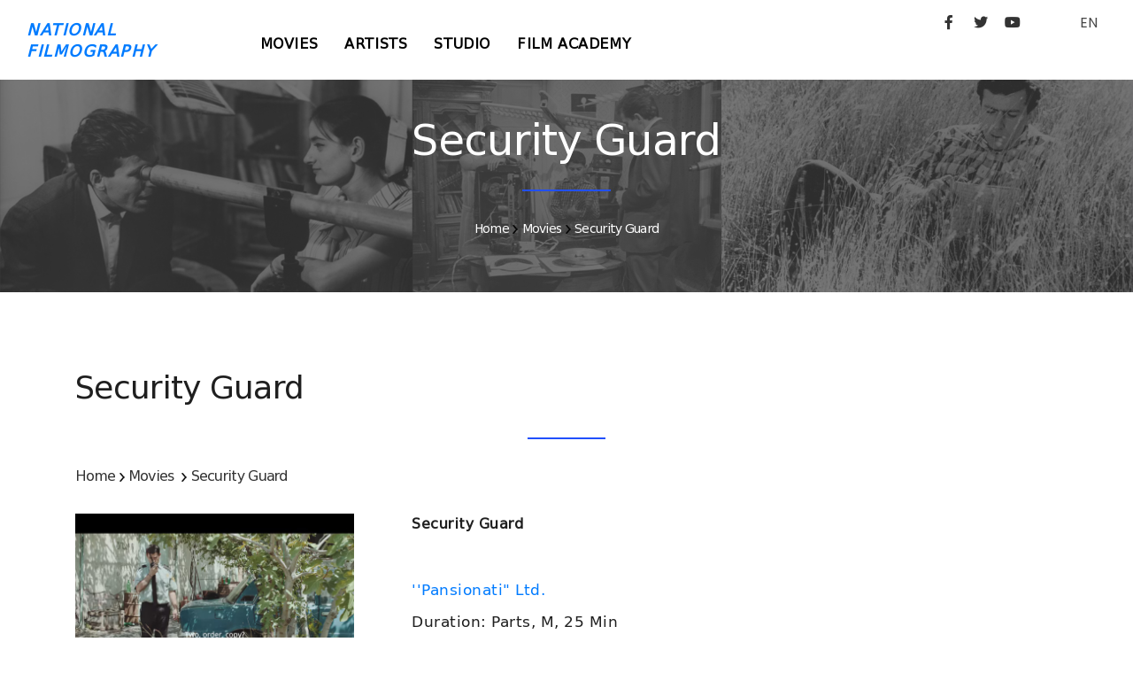

--- FILE ---
content_type: text/html; charset=UTF-8
request_url: http://geocinema.ge/en/movies/7360
body_size: 3969
content:
<!DOCTYPE html>
<html lang="en">

<head>
  <base href="http://geocinema.ge/" />
	<meta name="viewport" content="width=device-width, initial-scale=1" />
	<meta http-equiv="content-type" content="text/html; charset=utf-8" />    
	<meta name="author" content="Digital" />    
	<meta name="description" content="">

	<link rel="apple-touch-icon" sizes="180x180" href="/uploads/apple-touch-icon.png">
	<link rel="icon" type="image/png" sizes="32x32" href="/uploads/favicon-32x32.png">
	<link rel="icon" type="image/png" sizes="16x16" href="/uploads/favicon-16x16.png">
	<link rel="manifest" href="/uploads/site.webmanifest">
		
    <meta http-equiv="X-UA-Compatible" content="IE=edge">
	<!-- Document title -->
	<title></title>
	<!-- Stylesheets & Fonts -->
	<link href="http://geocinema.ge/front/css/plugins.css" rel="stylesheet">
	<link href="http://geocinema.ge/front/css/style.css" rel="stylesheet">
	<link href="http://geocinema.ge/front/css/add.css" rel="stylesheet">
	<link href="http://geocinema.ge/front/css/fonts/fonts.css" rel="stylesheet">
</head>
<style>
	button.btn, .btn:not(.close):not(.mfp-close), a.btn:not([href]):not([tabindex]) {
		background-color:#555 !important;
		border:#555 !important;
		font-size:14px;
	}

	.btn-pr {
		background-color:#555 !important;
		border:#555 !important;
	}
	button.btn:hover, btn:hover, .btn-pr:hover {
		background-color:#888 !important;
		border:#888 !important;
	}
</style>
<body>
	<!-- Body Inner -->
	<div class="body-inner">
					<header id="header" data-fullwidth="true">
		<div class="header-inner" style="padding-top:10px;">
			<div class="container">
				<div id="logo" class="d-lg-block d-none"> <a href="http://geocinema.ge//en/home"><span class="logo-default">NATIONAL<br />FILMOGRAPHY</span><span class="logo-dark">NATIONAL<br />FILMOGRAPHY</span></a> </div>
				<div class="header-extras">
					<div class="social-icons social-icons-colored-hover" style="float:left;">
						<ul>
							<li class="social-facebook"><a target="_blank" href="https://www.facebook.com/GeorgianNationalFilmCenter/"><i class="fab fa-facebook-f"></i></a></li>
							<li class="social-twitter"><a target="_blank" href="https://twitter.com/GNFC_"><i class="fab fa-twitter"></i></a></li>
							<li class="social-youtube"><a target="_blank" href="https://www.youtube.com/channel/UCUjqKWciX-tHy8wJXA9gFCA"><i class="fab fa-youtube"></i></a></li>
							<li style="margin-left:50px;">
								<div class="p-dropdown"> 
									<a href="#">EN</a>
									<ul class="p-dropdown-content">
										<li><a href="http://geocinema.ge//ka/movies/7360">georgian</a></li><li><a href="http://geocinema.ge//en/movies/7360">english</a></li>
									</ul>
								</div>
							</li>
						</ul>
					</div>
				</div>
				<div id="mainMenu-trigger"> <a class="lines-button x"><span class="lines"></span></a> </div>
				<!--Navigation-->
				<div id="mainMenu">
					<div class="container">
						<nav style="text-align:left; float:left; margin-left:100px;">
					  		<ul><li><a href="http://geocinema.ge//en/movies">Movies</a></li><li><a href="http://geocinema.ge//en/persons">Artists</a></li><li><a href="http://geocinema.ge//en/filmstudios">Studio</a></li><li><a href="http://geocinema.ge//en/კინოკავშირი">Film Academy</a></li></ul>
						</nav>
					</div>
				</div>
			</div>
		</div>
	</header>
	<style>
		.header-extras .p-dropdown .p-dropdown-content, .header-extras .p-dropdown ul.p-dropdown-content {				
			margin-top: 32px;					
		}		
		.p-dropdown-content li a {
			width:100px;
			font-size:14px;
		}			

		.social-icons li a:hover {
		  	background-color: #777;
		}
							
		.p-dropdown-content a:hover {
			color: #555;
		}			
							
		.p-dropdown-content li a:hover {
			color: #555;
		}			
							
		button.btn, .btn, .btn-pr {
			background:#555 !important;
			border:555 !important;
		}
		button.btn:hover, .btn:hover, .btn-pr:hover {
			background:#888 !important;
			border:888 !important;
		}
		.btn {
			background:#555 !important;
			border:555 !important;
		}
		.btn:hover {
			background:#888 !important;
			border:888 !important;
		}
	</style>			    	
    		<!--<img src="uploads/2.jpg" style="width:100%; margin-top:-100px;" />-->
	<style>
		.movie-list1 {
			background-image: url("uploads/panorama/2.png");
			background-size:cover;
			
		}
		

		.movie-list1 h2 a {
			color:white;
    		font-size: 16px;
		}
		
		.movie-list1 h3 a {
			color:white;
    		font-size: 14px;
		}
		
		.movie-list1 h2 {
			text-align:center;
			margin-top:40px;
		    font-family: 'BPG Excelsior Caps DejaVu 2010';
    		font-size: 16px;
    		line-height: 24px;
		}
		
		.movie-list1 h3 {
			text-align:center;
		    font-family: 'BPG Excelsior Caps DejaVu 2010';
    		font-size: 14px;
    		line-height: 24px;
		}
		
		.heading-text.heading-section h2:before {
			left:46%;
			width:8%;
		}
	</style>
    <section class="movie-list1" style="padding: 0 0 0 0;">
    	<div style="width:100%; height:240px; overflow:hidden; background:rgb(64,64,64,.7);">
	        <div class="col-lg-12">
	            <div class="heading-text heading-section">
	                <h2 style="color:white;">Security Guard</h2>
	                <h3 style="color:white;"><span><a href="http://geocinema.ge//en/home">Home</a></span>&nbsp;<span><img src="front/img/textarrow.png" alt="icon"> <a href="http://geocinema.ge//en/movies">Movies</a></span>&nbsp;<span><img src="front/img/textarrow.png" alt="icon"> <a href="http://geocinema.ge//en/movies/7360">Security Guard</a></span></h3>
	            </div>
	        </div>
    	</div>
    </section>
    <section class="movie-list">
        <div class="container"> 
            <div class="row  m-b-50">
                <div class="col-lg-12">
                    <div class="heading-text heading-section">
                        <h2>Security Guard</h2>
                        <h3>
                        	<span><a href="http://geocinema.ge//en/home">Home</a></span>&nbsp;<span><img src="front/img/textarrow.png" alt="icon"> <a href="http://geocinema.ge//en/movies">Movies</a></span>
                        	&nbsp;<span><img src="front/img/textarrow.png" alt="icon"> <a href="http://geocinema.ge//en/movies/7360">Security Guard</a></span>
                        </h3>
                    </div>
                </div>
                <div class="col-lg-12"> 
                    <div class="row">
                        <div class="col-lg-4">
							                        	<img src="uploads/Dacvis.jpg" style="width:90%;" alt="" title="">
                        							</div>
                        <div class="col-lg-8">
                        	<h3><b>Security Guard</b></h3>
                        	<h4> &nbsp;</h4>
	                        <h4><a href="http://geocinema.ge//en/filmstudios/247"> ''Pansionati" Ltd. </a> &nbsp;</h4>
                        	<h4>Duration:  Parts,  M, 25 Min</h4>
                        	<h4 style="margin-bottom:20px;">Production Year: 2017 </h4>
                        	<style>
                        		h3 {
									font-family: 'BPG Excelsior Caps DejaVu 2010';
									font-size: 16px !important;
                           		}
                           		
								nav-tabs a.nav-link h3 {                           		
									color: #007bff !important;
								    background-color: #fff !important;                           		
								}
                           		
								nav-tabs a.nav-link.active h3 {
									color: #fff !important;
								    background-color: #007bff !important;                           		
								}
								
								nav-tabs a.nav-link:hover h3 {
									color: #fff;
								    background-color: #007bff;                           		
								}
                           		
                           		nav-tabs {
									margin-top:20px;
                           		}

                           		.tab-pane {
									padding-top:20px;
                           		}

                        	</style>
							<nav>
							  <div class="nav nav-tabs" id="nav-tab" role="tablist">
							    <a class="nav-item nav-link active" id="nav-home-tab" data-toggle="tab" href="#nav-home" role="tab" aria-controls="nav-home" aria-selected="true">
									<h3>Basic Info</h3>
							    </a>
							    <a class="nav-item nav-link" id="nav-starring-tab" data-toggle="tab" href="#nav-starring" role="tab" aria-controls="nav-starring" aria-selected="false">
									<h3>Cast</h3>    	
							    </a>
							    <a class="nav-item nav-link" id="nav-annotation-tab" data-toggle="tab" href="#nav-annotation" role="tab" aria-controls="nav-annotation" aria-selected="false">
									<h3>Annotation</h3>    	
							    </a>
							    <a class="nav-item nav-link" id="nav-festival-tab" data-toggle="tab" href="#nav-festival" role="tab" aria-controls="nav-festival" aria-selected="false">
									<h3>Awards</h3>    	
							    </a>
							  </div>
							</nav>
							<div class="tab-content" id="nav-tabContent">
							  <div class="tab-pane fade show active" id="nav-home" role="tabpanel" aria-labelledby="nav-home-tab">.
			                    <div class="row">
			                        <div class="col-lg-12">
																		<h5>Director: 
																															<a href="http://geocinema.ge//en/persons/7975">Giga Khaindrava</a>
																														</h5>
																											<h5>Screenplay: 
																															<a href="http://geocinema.ge//en/persons/7975">Giga Khaindrava</a>
																																<a href="http://geocinema.ge//en/persons/7975">,&nbsp;Giga Khaindrava</a>
																														</h5>
																											<h5>Director of Photography: 
																															<a href="http://geocinema.ge//en/persons/7876">Shalva Sokurashvili</a>
																														</h5>
																																																																								<h5>Producer: 
																															<a href="http://geocinema.ge//en/persons/5986">Nodar Nozadze</a>
																														</h5>
																  		</div>
							  	</div>
							  </div>
							  <div class="tab-pane fade" id="nav-starring" role="tabpanel" aria-labelledby="nav-starring-tab">
			                    <div class="row">
			                        <div class="col-lg-12">
																		<h5>Cast: 
										<br />
																															<a href="http://geocinema.ge//en/persons/7975">Giga Khaindrava</a>
																																	<br />
																					<a href="http://geocinema.ge//en/persons/3554">Sandro Gabilaia</a>
																																	<br />
																					<a href="http://geocinema.ge//en/persons/5705">Giorgi Topuria</a>
																																	<br />
																			</h5>
																  		</div>
							  	</div>
							  </div>
							  <div class="tab-pane fade" id="nav-annotation" role="tabpanel" aria-labelledby="nav-annotation-tab">
			                    <div class="row">
			                        <div class="col-lg-12">
										<p><p>This is a story of a system and people who oppose this system. It shows how cruel a system may prove to be in the majority of cases - a system which either ignores or neglects human feelings and emotions.</p></p>
									</div>
			                    </div>
			                    <div class="row">
			                        <div class="col-lg-12">
										<p></p>
									</div>
			                    </div>
							  </div>
							  <div class="tab-pane fade" id="nav-festival" role="tabpanel" aria-labelledby="nav-festival-tab">
			                    <div class="row">
												                    </div>
							  </div>
							  					
							  					
							</div> 
 
						</div>
                    </div>
                </div>
            </div>
    	</div>
	</section>
					<style>
	.footer p {
	    font-family: 'BPG Excelsior' !important; 
		text-align: justify;
		font-size: 12px;		
		color:#bbb;
	}
	.footer a {
	    font-family: 'BPG Excelsior' !important; 
		text-align: justify;
		font-size: 12px;		
		color:#bbb !important;
		text-decoration:none;
	}

	.footer a:hover {
		color:#fff !important;
	}
</style>
<footer id="footer">
	<div class="copyright-content" style="background-color:#222; padding:30px 0 0 0;">
		<div class="container">
			<div id="mainMenu">
				<div class="container">
					<div class="widget footer" style="margin-bottom: 0;">
	                    <div class="row">
	                        <div class="col-lg-12" style=" margin-bottom:10px;">
								<div class="widget-title" style="text-align:center; width:100%;">
									<a href="http://geocinema.ge//en/home">
										<span class="logo-default" style="color:white !important; float: left; text-align: left;">NATIONAL FILMOGRAPHY</span>
									</a>
								</div>
							</div>
	                        <div class="col-lg-8">
	                        	<p>
									Geocinema.ge ქართული ფილმების საძიებო საიტია, სადაც შეგიძლიათ მოიძიოთ სასურველი ინფორმაცია ქართული ფილმებისა და მათი შემქმნელების შესახებ. მოგეხსენებათ, ეს ყველაფერი უამრავი მასალის თავმოყრას და მის საიტზე განთავსებას გულისხმობს. ასე რომ, მივმართავთ რეჟისორებსა და პროდიუსერებს: მეგობრებო, თუ გსურთ, თქვენი წვლილი შეიტანოთ სასურველი ინფორმაციის დროულად განთავსებაში, მზად ვართ თქვენთან თანამშრომლობისთვის! სრული ინფორმაცია თქვენი ფილმების შესახებ შეგიძლიათ გამოაგზავნოთ: 
									<br /><a href="mailto:s.kikaleishvili@gnfc.ge">s.kikaleishvili@gnfc.ge</a>
									<br /><a href="mailto:d.davitiani@gnfc.ge">d.davitiani@gnfc.ge</a>
	                        	</p>
							</div>
	                        <div class="col-lg-4">
								<div class="widget-title" style="text-align:left; float: right; ">
									<a href="http://gnfc.ge" target="_blank" style="float:right;">
										<img src="uploads/logo_gnfc-1-1.png" style="width: 200px; margin-top: 8px;" />
									</a>
									<div style="clear:both;"></div>
									<br />
		                        	<p style="white-space:nowrap; float:right; text-align:right;">
		                        		საქართველოს კინემატოგრაფიის ეროვნული ცენტრი, &#169; 2021
		                        		<br />
										სანაპიროს ქ. #4, IV სართული, თბილისი, 0105
		                        	</p>
								</div>
							</div>
	                        <div class="col-lg-12">
								<div class="widget-title">
		                        	<p>
										საიტზე განთავსებული ფოტო მასალა ეკუთვნის საქართველოს ეროვნულ კინოცენტრსა და საქართველოს ეროვნულ არქივს. ყველა უფლება დაცულია@საქართველოს ეროვნული კინოცენტრი. 		                        		
									</p>
								</div>
							</div>
						</div>
					</div>
				</div>
			</div>
		</div>
	</div>
</footer>
				<!--
	    include('front::partials.modal')
	    -->
	</div>

	<script src="http://geocinema.ge/front/js/jquery.js"></script>
	<script src="http://geocinema.ge/front/js/plugins.js"></script>
	<script src="http://geocinema.ge/front/js/functions.js"></script>

</body>

</html>